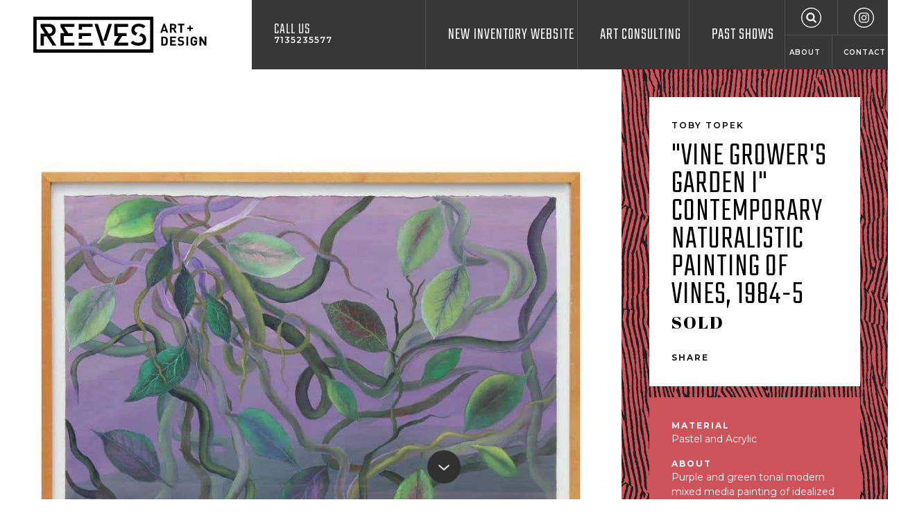

--- FILE ---
content_type: text/html; charset=utf-8
request_url: https://reevesartgalleryhouston.com/product/vine-growers-garden-i-contemporary-naturalistic-painting-of-vines-1984-5
body_size: 9500
content:
<!DOCTYPE html>
<html lang="en-US" class="no-js mobileMenuClosed" data-token="CRAFT_CSRF_TOKEN" data-token-val="xXI1HD19ODHh5MvlZpTXEMzut_XBtymdpT9W86OE">
<head><meta name="viewport" content="width=device-width,initial-scale=1"><link href="https://fonts.googleapis.com/css?family=Abril+Fatface|Montserrat:400,600,700|Teko:300" rel="stylesheet"><link rel="stylesheet" href="/dist/styles/main.min.1677189228.css"><link rel="apple-touch-icon-precomposed" sizes="57x57" href="/assets/ico/apple-touch-icon-57x57.png"/><link rel="apple-touch-icon-precomposed" sizes="114x114" href="/assets/ico/apple-touch-icon-114x114.png"/><link rel="apple-touch-icon-precomposed" sizes="72x72" href="/assets/ico/apple-touch-icon-72x72.png"/><link rel="apple-touch-icon-precomposed" sizes="144x144" href="/assets/ico/apple-touch-icon-144x144.png"/><link rel="apple-touch-icon-precomposed" sizes="120x120" href="/assets/ico/apple-touch-icon-120x120.png"/><link rel="apple-touch-icon-precomposed" sizes="152x152" href="/assets/ico/apple-touch-icon-152x152.png"/><link rel="icon" type="image/png" href="/assets/ico/favicon-32x32.png" sizes="32x32"/><link rel="icon" type="image/png" href="/assets/ico/favicon-16x16.png" sizes="16x16"/><meta name="msapplication-TileColor" content="#FFFFFF"/><meta name="msapplication-TileImage" content="/assets/ico/mstile-144x144.png"/><meta name="application-name" content="Reeves Art Gallery Houston"/><meta name="theme-color" content="#373737"><!-- BEGIN SEOmatic rendered SEO Meta --><title>&quot;Vine Grower's Garden I&quot; Contemporary Naturalistic Painting of Vines</title><!-- Standard SEO --><meta http-equiv="Content-Type" content="text/html; charset=utf-8" /><meta name="referrer" content="no-referrer-when-downgrade" /><meta name="description" content="Largest Houston ART GALLERY located in the Montrose area. This Houston ART GALLERY buys and sells international, contemporary &amp; local emerging artists." /><meta name="generator" content="SEOmatic" /><link rel="canonical" href="https://reevesartgalleryhouston.com/product/vine-growers-garden-i-contemporary-naturalistic-painting-of-vines-1984-5" /><link rel="alternate" href="https://reevesartgalleryhouston.com/product/vine-growers-garden-i-contemporary-naturalistic-painting-of-vines-1984-5" hreflang="x-default" /><meta name="geo.region" content="TX" /><meta name="geo.position" content="29.74774409999999,-95.385571" /><meta name="ICBM" content="29.74774409999999,-95.385571" /><meta name="geo.placename" content="Reeves Antiques" /><!-- Dublin Core basic info --><meta name="dcterms.Identifier" content="https://reevesartgalleryhouston.com/product/vine-growers-garden-i-contemporary-naturalistic-painting-of-vines-1984-5" /><meta name="dcterms.Format" content="text/html" /><meta name="dcterms.Relation" content="Reeves Art + Design Gallery" /><meta name="dcterms.Language" content="en" /><meta name="dcterms.Publisher" content="Reeves Art + Design Gallery" /><meta name="dcterms.Type" content="text/html" /><meta name="dcterms.Coverage" content="https://reevesartgalleryhouston.com/" /><meta name="dcterms.Rights" content="Copyright &copy;2026 Reeves Antiques." /><meta name="dcterms.Title" content="&quot;Vine Grower's Garden I&quot; Contemporary Naturalistic Painting of Vines" /><meta name="dcterms.Subject" content="" /><meta name="dcterms.Contributor" content="Reeves Art + Design Gallery" /><meta name="dcterms.Date" content="2026-01-21" /><meta name="dcterms.Description" content="Largest Houston ART GALLERY located in the Montrose area. This Houston ART GALLERY buys and sells international, contemporary &amp; local emerging artists." /><!-- Facebook OpenGraph --><meta property="og:type" content="website" /><meta property="og:locale" content="en_us" /><meta property="og:url" content="https://reevesartgalleryhouston.com/product/vine-growers-garden-i-contemporary-naturalistic-painting-of-vines-1984-5" /><meta property="og:title" content="&quot;Vine Grower's Garden I&quot; Contemporary Naturalistic Painting of Vines" /><meta property="og:description" content="Largest Houston ART GALLERY located in the Montrose area. This Houston ART GALLERY buys and sells international, contemporary &amp; local emerging artists." /><meta property="og:image" content="https://s3-us-west-1.amazonaws.com/reevesantiques/media/_seoFacebookOpenGraph/IMG_6089_master_200327_094850.jpg?mtime=20200327094850" /><meta property="og:image:type" content="image/jpeg" /><meta property="og:image:width" content="630" /><meta property="og:image:height" content="630" /><meta property="og:site_name" content="Reeves Art + Design Gallery" /><meta property="og:see_also" content="https://www.facebook.com/reevesgallery" /><meta property="og:see_also" content="https://www.instagram.com/reevesgallery" /><meta property="og:see_also" content="https://www.pinterest.com/midtownmodern" /><!-- Humans.txt authorship http://humanstxt.org --><link type="text/plain" rel="author" href="/humans.txt" /><!-- Domain verification --><!-- Identity --><script type="application/ld+json">
{
    "@context": "http://schema.org",
    "@type": "LocalBusiness",
    "name": "Reeves Antiques",
    "alternateName": "Reeves",
    "description": "We provide a great selection of classic Mid Century Modern furniture, 20th Century Design, Fine Art, Antiques, Lighting, and much much more.",
    "url": "https://reevesartgalleryhouston.com",
    "sameAs": ["https://www.facebook.com/reevesgallery","https://www.instagram.com/reevesgallery","https://www.pinterest.com/midtownmodern"],
    "telephone": "713.523.5577",
    "email": "&#105;&#110;&#102;&#111;&#64;&#114;&#101;&#101;&#118;&#101;&#115;&#97;&#110;&#116;&#105;&#113;&#117;&#101;&#115;&#104;&#111;&#117;&#115;&#116;&#111;&#110;&#46;&#99;&#111;&#109;",
    "address": {
        "@type": "PostalAddress",
        "streetAddress": "2415 Taft Street",
        "addressLocality": "Houston",
        "addressRegion": "TX",
        "postalCode": "77006",
        "addressCountry": "US" 
    },
    "location": {
        "@type": "Place",
        "name": "Reeves Antiques",
        "alternateName": "Reeves",
        "description": "We provide a great selection of classic Mid Century Modern furniture, 20th Century Design, Fine Art, Antiques, Lighting, and much much more.",
        "hasMap": "http://maps.google.com/maps?q=Reeves+Antiques%2C+2415+Taft+Street%2C+Houston%2C+TX+77006%2C+US",
        "telephone": "713.523.5577",
        "url": "https://reevesartgalleryhouston.com",
        "sameAs": ["https://www.facebook.com/reevesgallery","https://www.instagram.com/reevesgallery","https://www.pinterest.com/midtownmodern"],
        "geo": {
            "@type": "GeoCoordinates",
            "latitude": "29.74774409999999",
            "longitude": "-95.385571" 
        },
        "address": {
            "@type": "PostalAddress",
            "streetAddress": "2415 Taft Street",
            "addressLocality": "Houston",
            "addressRegion": "TX",
            "postalCode": "77006",
            "addressCountry": "US" 
        } 
    },
    "priceRange": "$$$" 
}
</script><!-- Google Tag Manager --><!-- Google Analytics --><!-- END SEOmatic rendered SEO Meta --><!-- Google tag (gtag.js) --><script async src="https://www.googletagmanager.com/gtag/js?id=UA-28912020-1"></script><script>
  window.dataLayer = window.dataLayer || [];
  function gtag(){dataLayer.push(arguments);}
  gtag('js', new Date());

  gtag('config', 'UA-28912020-1');
</script><meta name="google-site-verification" content="dirZb54__DLkCFfyXUp4rA5zu5eznx3G_u1wPHjXknk" /><meta name="google-site-verification" content="iTQBwaFNOqnUmmS-EC1erCmxdX4vMsrREkU4ocMQjCM" /></head><body><div class="holder"><header class="header"><div class="fg-wrapper fg-container fg-container--fluid"><div class="fg-row fg-row--xs-fullHeight"><div class="fg-col--xs fg-col--xs-fixed header--light bg--light"><a href="/" class="header-logo"><img src="/dist/svg/reeves-logo-horizontal.svg" width="251" height="53" alt="Reeves Art + Design"></a></div><div class="fg-col--xs fg-col--xs-fluid header--dark bg--dark fg-col--xs-fullHeight"><div class="fg-row fg-row--xs-fullHeight"><div class="fg-col--xs fg-d--xs-hidden fg-d--desktop-block header-phone"><a href="tel:7135235577">Call Us <span>7135235577</span></a></div><div class="fg-col--xs-12 fg-col--md-9 fg-col--xs-end text--right fg-col--xs-fullHeight"><div class="header-mobileMenu fg-d--lg-hidden"><button class="mobileMenu-toggle header-mobileMenuToggle" data-mobile-menu-toggle><span><span>Menu</span></span></button></div><nav class="mainNav fg-d--xs-hidden fg-d--lg-block"><ul><li><a href="https://reevesartgalleryhouston.com/new-inventory-website">New Inventory Website</a></li><li><a href="https://reevesartgalleryhouston.com/art-consulting">Art Consulting</a></li><li><a href="https://reevesartgalleryhouston.com/events">Past Shows</a></li><li class="mainNav-last"><ul class="mainNav-topLinks"><li><a href="/search" class="mainNav-search"><svg class="icon icon-search"><use xlink:href="https://reevesartgalleryhouston.com/dist/svg/icons.svg#search"></use></svg></a></li><li><a href="https://www.instagram.com/reevesgallery/" target="_blank" rel="noopener nofollow"><svg class="icon icon-instagram"><use xlink:href="https://reevesartgalleryhouston.com/dist/svg/icons.svg#instagram"></use></svg></a></li></ul><ul class="mainNav-bottomLinks"><li><a href="https://reevesartgalleryhouston.com/faqs">About</a></li><li><a href="https://reevesartgalleryhouston.com/contact">Contact</a></li></ul></li></ul></nav></div></div></div></div></div></header><main class="main"><article class="product fg-wrapper fg-container"><div class="detail"><div class="detail-main"><div class="product-info bg--zebraVertical bg--dark autoMargins fg-col--desktop-fullHeight" style="background-color: #cb5359"><div class="product-meta bg--white background--light"><header><div class="text--lead">Toby Topek</div><h1 class="text--heading">&quot;Vine Grower&#039;s Garden I&quot; Contemporary Naturalistic Painting of Vines, 1984-5</h1></header><div class="product-price text--fancy">SOLD</div><div class="product-actions text--link"><div class="product-action "><button class="text--headingAlt" data-drawer-toggle="share" data-drawer-doc-class="overflowHidden">Share</button></div></div></div><div class="product-details bg--dark" style="background-color: #cb5359"><div class="product-detail"><h2 class="product-detailHeading">Material</h2><div class="product-detailText">Pastel and Acrylic</div></div><div class="product-detail"><h3 class="product-detailHeading">About</h3><div class="product-detailText">Purple and green tonal modern mixed media painting of idealized vines. The work was signed, titled, and dated by the artist Toby Topek known for her art in Houston, Texas. The work is framed in a light wooden floating frame with a white backing.</div></div><div class="product-detail"><h3 class="product-detailHeading">Artist Biography </h3><div class="product-detailText"> Born in Brooklyn, New York, Topek grew up in Houston. She has studied archaeology, art, architecture, the environment, culture and history in Mexico, the Mediterranean, North Africa, Near East, Adriatic, Brazil and Canada. She lived and worked in Greece and Turkey part–time, 1984– 1988. Her work has been exhibited at the Whitney Bank Museum Branch–Houston, Contemporary Arts Museum Houston, Fort Worth Modern Art Museum, Art Museum of South Texas, Corpus Christi, Galveston Art Center, the International Sculpture Conference Houston, College of the Mainland, Lawndale Art Center, Diverseworks, Women and Their Work-Austin, Transco Gallery and Project Row Houses. In 2000, she completed eleven 10 foot marble mosaic medallion paving inlays for a Public Art Commission from the City of Houston on a six block area of Texas Avenue in downtown Houston. Public art commissions: Metro Solutions, Arts in Transit, Scott Street Station, University Corridor. She is currently Vice President of the Artist Rescue Mission, and in the past was involved in the Houston Women’s Caucus for Art, the Cultural Arts Council of Houston/ Harris County, and the Holocaust Education Center. In 1990, she was an Iris Siff Women of Achievement Honoree for the Oral History Library of Houston.</div></div><div class="product-detail"><h3 class="product-detailHeading">Dimensions </h3><div class="product-detailText">H 25.5 in. x W 33 in. x D 1.5 in.</div></div><div class="product-detail"><h3 class="product-detailHeading">Dimensions without Frame</h3><div class="product-detailText">H 22 in x W 30 in.</div></div></div></div></div><div class="detail-content product-content"><div class="fullWidthImage"><img src="[data-uri]"
															data-sizes="auto"
						data-srcset="https://reevesantiques.imgix.net/media/IMG_6089_master_200327_094850.jpg?auto=compress%2Cformat&amp;fit=max&amp;ixlib=php-1.1.0&amp;q=90&amp;w=320&amp;s=c74f5d5799bb63cd9188c31e5c9ae566 320w, https://reevesantiques.imgix.net/media/IMG_6089_master_200327_094850.jpg?auto=compress%2Cformat&amp;fit=max&amp;ixlib=php-1.1.0&amp;q=90&amp;w=540&amp;s=50584fd403e5f065825c96e175662779 540w, https://reevesantiques.imgix.net/media/IMG_6089_master_200327_094850.jpg?auto=compress%2Cformat&amp;fit=max&amp;ixlib=php-1.1.0&amp;q=90&amp;w=768&amp;s=c917f40545adf38cb622f17f7e8d5e22 768w, https://reevesantiques.imgix.net/media/IMG_6089_master_200327_094850.jpg?auto=compress%2Cformat&amp;fit=max&amp;ixlib=php-1.1.0&amp;q=90&amp;w=1024&amp;s=0d0f559b3829bb0f6ce83b9971029a01 960w"
																			style="width: 100%; max-width: 960px; height: auto; max-height: 960px"
																			class="lazyload lazyblur" alt="Toby Topek &quot;Vine Grower&#039;s Garden I&quot; Contemporary Naturalistic Painting of Vines 1984-5" /></div><div class="splitImages"><div class="splitImage"><div class="imageBackgroundLoader lazyload" data-bgset="https://reevesantiques.imgix.net/media/IMG_6094_master_200327_094855.jpg?auto=compress%2Cformat&amp;crop=focalpoint&amp;fit=min&amp;fp-x=0.5&amp;fp-y=0.5&amp;h=320&amp;ixlib=php-1.1.0&amp;q=90&amp;w=320&amp;s=32de8d8de4cdb9b8a72cc61bf9c9ef6a 320w, https://reevesantiques.imgix.net/media/IMG_6094_master_200327_094855.jpg?auto=compress%2Cformat&amp;crop=focalpoint&amp;fit=min&amp;fp-x=0.5&amp;fp-y=0.5&amp;h=540&amp;ixlib=php-1.1.0&amp;q=90&amp;w=540&amp;s=00767ac8071be09ee771416ae79cb43e 540w, https://reevesantiques.imgix.net/media/IMG_6094_master_200327_094855.jpg?auto=compress%2Cformat&amp;crop=focalpoint&amp;fit=min&amp;fp-x=0.5&amp;fp-y=0.5&amp;h=768&amp;ixlib=php-1.1.0&amp;q=90&amp;w=768&amp;s=9a7e951fa89c51f28bf80dfd24ba3f13 640w" style="background-position: 50% 50%;" role="img" aria-label="&quot;Vine Grower&#039;s Garden I&quot; Contemporary Naturalistic Painting of Vines, 1984-5"><div class="imageBackgroundLoader_previewImage" style="background-image: url('[data-uri]'); background-position: 50% 50%;">&nbsp;</div><!-- .imageBackgroundLoader_previewImage --></div><!-- .imageBackgroundLoader --></div><div class="splitImage"><div class="imageBackgroundLoader lazyload" data-bgset="https://reevesantiques.imgix.net/media/IMG_6092_master_200327_094853.jpg?auto=compress%2Cformat&amp;crop=focalpoint&amp;fit=min&amp;fp-x=0.5&amp;fp-y=0.5&amp;h=320&amp;ixlib=php-1.1.0&amp;q=90&amp;w=320&amp;s=fbc428f63e5be760517e2309b85466fa 320w, https://reevesantiques.imgix.net/media/IMG_6092_master_200327_094853.jpg?auto=compress%2Cformat&amp;crop=focalpoint&amp;fit=min&amp;fp-x=0.5&amp;fp-y=0.5&amp;h=540&amp;ixlib=php-1.1.0&amp;q=90&amp;w=540&amp;s=fbe6389d6c5aaa98e53556cda6c106e2 540w, https://reevesantiques.imgix.net/media/IMG_6092_master_200327_094853.jpg?auto=compress%2Cformat&amp;crop=focalpoint&amp;fit=min&amp;fp-x=0.5&amp;fp-y=0.5&amp;h=768&amp;ixlib=php-1.1.0&amp;q=90&amp;w=768&amp;s=52d992877bc5b3a72ae60ddfcc8da4b3 683w" style="background-position: 50% 50%;" role="img" aria-label="&quot;Vine Grower&#039;s Garden I&quot; Contemporary Naturalistic Painting of Vines, 1984-5"><div class="imageBackgroundLoader_previewImage" style="background-image: url('[data-uri]'); background-position: 50% 50%;">&nbsp;</div><!-- .imageBackgroundLoader_previewImage --></div><!-- .imageBackgroundLoader --></div></div><div class="splitImages"><div class="splitImage"><div class="imageBackgroundLoader lazyload" data-bgset="https://reevesantiques.imgix.net/media/IMG_6090_master_200327_094852.jpg?auto=compress%2Cformat&amp;crop=focalpoint&amp;fit=min&amp;fp-x=0.5&amp;fp-y=0.5&amp;h=320&amp;ixlib=php-1.1.0&amp;q=90&amp;w=320&amp;s=882528e6af285260b76c1f7c6355c0c7 320w, https://reevesantiques.imgix.net/media/IMG_6090_master_200327_094852.jpg?auto=compress%2Cformat&amp;crop=focalpoint&amp;fit=min&amp;fp-x=0.5&amp;fp-y=0.5&amp;h=540&amp;ixlib=php-1.1.0&amp;q=90&amp;w=540&amp;s=071cf0b6c12d14088775b197c00fde06 540w, https://reevesantiques.imgix.net/media/IMG_6090_master_200327_094852.jpg?auto=compress%2Cformat&amp;crop=focalpoint&amp;fit=min&amp;fp-x=0.5&amp;fp-y=0.5&amp;h=768&amp;ixlib=php-1.1.0&amp;q=90&amp;w=768&amp;s=f77809675995d83feba912e8c824bb60 640w" style="background-position: 50% 50%;" role="img" aria-label="&quot;Vine Grower&#039;s Garden I&quot; Contemporary Naturalistic Painting of Vines, 1984-5"><div class="imageBackgroundLoader_previewImage" style="background-image: url('[data-uri]'); background-position: 50% 50%;">&nbsp;</div><!-- .imageBackgroundLoader_previewImage --></div><!-- .imageBackgroundLoader --></div><div class="splitImage"><div class="imageBackgroundLoader lazyload" data-bgset="https://reevesantiques.imgix.net/media/IMG_6096_master_200327_094858.jpg?auto=compress%2Cformat&amp;crop=focalpoint&amp;fit=min&amp;fp-x=0.5&amp;fp-y=0.5&amp;h=320&amp;ixlib=php-1.1.0&amp;q=90&amp;w=320&amp;s=82468a6d0b1ec4a60d37249045be87ed 320w, https://reevesantiques.imgix.net/media/IMG_6096_master_200327_094858.jpg?auto=compress%2Cformat&amp;crop=focalpoint&amp;fit=min&amp;fp-x=0.5&amp;fp-y=0.5&amp;h=540&amp;ixlib=php-1.1.0&amp;q=90&amp;w=540&amp;s=72d619f62e2e4a3e54042d5803e08ee9 540w, https://reevesantiques.imgix.net/media/IMG_6096_master_200327_094858.jpg?auto=compress%2Cformat&amp;crop=focalpoint&amp;fit=min&amp;fp-x=0.5&amp;fp-y=0.5&amp;h=768&amp;ixlib=php-1.1.0&amp;q=90&amp;w=768&amp;s=8d915ecf3173cb2555035e81e1daf30f 640w" style="background-position: 50% 50%;" role="img" aria-label="&quot;Vine Grower&#039;s Garden I&quot; Contemporary Naturalistic Painting of Vines, 1984-5"><div class="imageBackgroundLoader_previewImage" style="background-image: url('[data-uri]'); background-position: 50% 50%;">&nbsp;</div><!-- .imageBackgroundLoader_previewImage --></div><!-- .imageBackgroundLoader --></div></div><div class="fullWidthImage"><img src="[data-uri]"
															data-sizes="auto"
						data-srcset="https://reevesantiques.imgix.net/media/IMG_6095_master_200327_094856.jpg?auto=compress%2Cformat&amp;fit=max&amp;ixlib=php-1.1.0&amp;q=90&amp;w=320&amp;s=9bfee07987d827b6e061ca7d1d3188a0 320w, https://reevesantiques.imgix.net/media/IMG_6095_master_200327_094856.jpg?auto=compress%2Cformat&amp;fit=max&amp;ixlib=php-1.1.0&amp;q=90&amp;w=540&amp;s=4ed4ea14b22fcb008ce0f196568f61d0 540w, https://reevesantiques.imgix.net/media/IMG_6095_master_200327_094856.jpg?auto=compress%2Cformat&amp;fit=max&amp;ixlib=php-1.1.0&amp;q=90&amp;w=768&amp;s=66e10648441a70b58c722e11adf23e1d 768w, https://reevesantiques.imgix.net/media/IMG_6095_master_200327_094856.jpg?auto=compress%2Cformat&amp;fit=max&amp;ixlib=php-1.1.0&amp;q=90&amp;w=1024&amp;s=6b971565552e1418968143932957a39c 960w"
																			style="width: 100%; max-width: 960px; height: auto; max-height: 960px"
																			class="lazyload lazyblur" alt="&quot;Vine Grower&#039;s Garden I&quot; Contemporary Naturalistic Painting of Vines, 1984-5" /></div><section class="productListings-listings productListings--related fg-wrapper fg-container fg-container--fluid bg--white bg--light fg-p--xs-1 fg-p--sm-2 fg-p--mid-3 fg-p--desktop-4"><header><h1 class="text--heading">Other Items by This Artist</h1></header><div class="fg-row"><article class="productListing fg-col--xs-12 fg-col--desktop-6 fg-col--lg-4 fg-col--xl-3 "><div class="productListing-inner"><a class="productListing-image" href="https://reevesartgalleryhouston.com/product/contemporary-layered-paper-and-ink-abstract-collage-2002"><div class="productListing-imageInner"><div class="imageBackgroundLoader lazyload" data-bgset="https://reevesantiques.imgix.net/media/IMG_6551_master.jpg?auto=compress%2Cformat&amp;fit=max&amp;ixlib=php-1.1.0&amp;q=90&amp;w=320&amp;s=b2503b2caa3aae5f6c181d6b69d19620 320w, https://reevesantiques.imgix.net/media/IMG_6551_master.jpg?auto=compress%2Cformat&amp;fit=max&amp;ixlib=php-1.1.0&amp;q=90&amp;w=540&amp;s=bd7a1f2069c6bead0b345f583db02002 540w, https://reevesantiques.imgix.net/media/IMG_6551_master.jpg?auto=compress%2Cformat&amp;fit=max&amp;ixlib=php-1.1.0&amp;q=90&amp;w=768&amp;s=cf50d505a9be139726f404ac34ccd0b8 768w, https://reevesantiques.imgix.net/media/IMG_6551_master.jpg?auto=compress%2Cformat&amp;fit=max&amp;ixlib=php-1.1.0&amp;q=90&amp;w=1024&amp;s=f658a4e74fe107c834ef1d247ae23ef5 960w" style="background-position: 50% 50%;" role="img" aria-label="Contemporary Layered Paper and Ink Abstract Collage 2002"><div class="imageBackgroundLoader_previewImage" style="background-image: url('[data-uri]'); background-position: 50% 50%;">&nbsp;</div><!-- .imageBackgroundLoader_previewImage --></div><!-- .imageBackgroundLoader --></div></a><div class="productListing-info"><header><h1 class="text--primarySemi"><a href="https://reevesartgalleryhouston.com/product/contemporary-layered-paper-and-ink-abstract-collage-2002">Contemporary Layered Paper and Ink Abstract Collage 2002</a></h1></header><div class="productListing-price"><span>SOLD</span></div></div></div></article><article class="productListing fg-col--xs-12 fg-col--desktop-6 fg-col--lg-4 fg-col--xl-3 "><div class="productListing-inner"><a class="productListing-image" href="https://reevesartgalleryhouston.com/product/canoe-and-tornado-abstract-contemporary-mixed-media-1996"><div class="productListing-imageInner"><div class="imageBackgroundLoader lazyload" data-bgset="https://reevesantiques.imgix.net/media/IMG_6605_master.jpg?auto=compress%2Cformat&amp;fit=max&amp;ixlib=php-1.1.0&amp;q=90&amp;w=320&amp;s=a0f1eed585450ad3254d32ab9f3b1423 320w, https://reevesantiques.imgix.net/media/IMG_6605_master.jpg?auto=compress%2Cformat&amp;fit=max&amp;ixlib=php-1.1.0&amp;q=90&amp;w=540&amp;s=1e1c7238dd03d60c1b327e0eae0bfe8c 540w, https://reevesantiques.imgix.net/media/IMG_6605_master.jpg?auto=compress%2Cformat&amp;fit=max&amp;ixlib=php-1.1.0&amp;q=90&amp;w=768&amp;s=a1c304f1217fe86ec9c4d1ecbc3cc3a2 768w, https://reevesantiques.imgix.net/media/IMG_6605_master.jpg?auto=compress%2Cformat&amp;fit=max&amp;ixlib=php-1.1.0&amp;q=90&amp;w=1024&amp;s=1d487ee5b50af9ec6039f35bb8d56b8f 960w" style="background-position: 50% 50%;" role="img" aria-label="&quot;Canoe and Tornado&quot; Abstract Contemporary Mixed Media 1996"><div class="imageBackgroundLoader_previewImage" style="background-image: url('[data-uri]'); background-position: 50% 50%;">&nbsp;</div><!-- .imageBackgroundLoader_previewImage --></div><!-- .imageBackgroundLoader --></div></a><div class="productListing-info"><header><h1 class="text--primarySemi"><a href="https://reevesartgalleryhouston.com/product/canoe-and-tornado-abstract-contemporary-mixed-media-1996">&quot;Canoe and Tornado&quot; Abstract Contemporary Mixed Media 1996</a></h1></header><div class="productListing-price"><span class="">
							$250
						</span></div></div></div></article><article class="productListing fg-col--xs-12 fg-col--desktop-6 fg-col--lg-4 fg-col--xl-3 "><div class="productListing-inner"><a class="productListing-image" href="https://reevesartgalleryhouston.com/product/untitled-minimal-geometric-early-contemporary-digital-art-1990s"><div class="productListing-imageInner"><div class="imageBackgroundLoader lazyload" data-bgset="https://reevesantiques.imgix.net/media/IMG_6624_master.jpg?auto=compress%2Cformat&amp;fit=max&amp;ixlib=php-1.1.0&amp;q=90&amp;w=320&amp;s=2ded68be61dd4bcf2a6aa630b6d7c8ff 320w, https://reevesantiques.imgix.net/media/IMG_6624_master.jpg?auto=compress%2Cformat&amp;fit=max&amp;ixlib=php-1.1.0&amp;q=90&amp;w=540&amp;s=04ccf0036843907f3d461a24ca213a8d 540w, https://reevesantiques.imgix.net/media/IMG_6624_master.jpg?auto=compress%2Cformat&amp;fit=max&amp;ixlib=php-1.1.0&amp;q=90&amp;w=768&amp;s=74411236ee24a7246cfd0e77bdaa70d3 768w, https://reevesantiques.imgix.net/media/IMG_6624_master.jpg?auto=compress%2Cformat&amp;fit=max&amp;ixlib=php-1.1.0&amp;q=90&amp;w=1024&amp;s=480496a8c947a2024a6d81daa2750511 960w" style="background-position: 50% 50%;" role="img" aria-label="Toby Topek Untitled Minimal Geometric Early Contemporary Digital Art 1990&#039;s"><div class="imageBackgroundLoader_previewImage" style="background-image: url('[data-uri]'); background-position: 50% 50%;">&nbsp;</div><!-- .imageBackgroundLoader_previewImage --></div><!-- .imageBackgroundLoader --></div></a><div class="productListing-info"><header><h1 class="text--primarySemi"><a href="https://reevesartgalleryhouston.com/product/untitled-minimal-geometric-early-contemporary-digital-art-1990s">Untitled Minimal Geometric Early Contemporary Digital Art 1990&#039;s</a></h1></header><div class="productListing-price"><span>SOLD</span></div></div></div></article><article class="productListing fg-col--xs-12 fg-col--desktop-6 fg-col--lg-4 fg-col--xl-3 "><div class="productListing-inner"><a class="productListing-image" href="https://reevesartgalleryhouston.com/product/canoe-and-tornado-minimal-contemporary-mixed-media-1996"><div class="productListing-imageInner"><div class="imageBackgroundLoader lazyload" data-bgset="https://reevesantiques.imgix.net/media/IMG_6648_master.jpg?auto=compress%2Cformat&amp;fit=max&amp;ixlib=php-1.1.0&amp;q=90&amp;w=320&amp;s=1ce0808070dbdfe6fa7673527b9cfbd7 320w, https://reevesantiques.imgix.net/media/IMG_6648_master.jpg?auto=compress%2Cformat&amp;fit=max&amp;ixlib=php-1.1.0&amp;q=90&amp;w=540&amp;s=10ddff123d57959a64a39093a98e90b7 540w, https://reevesantiques.imgix.net/media/IMG_6648_master.jpg?auto=compress%2Cformat&amp;fit=max&amp;ixlib=php-1.1.0&amp;q=90&amp;w=768&amp;s=54457a799633721e443d84281afce780 768w, https://reevesantiques.imgix.net/media/IMG_6648_master.jpg?auto=compress%2Cformat&amp;fit=max&amp;ixlib=php-1.1.0&amp;q=90&amp;w=1024&amp;s=2fb237c75fb541ee9baade27455a07dd 960w" style="background-position: 50% 50%;" role="img" aria-label="&quot;Canoe and Tornado&quot; Minimal Contemporary Mixed Media 1996"><div class="imageBackgroundLoader_previewImage" style="background-image: url('[data-uri]'); background-position: 50% 50%;">&nbsp;</div><!-- .imageBackgroundLoader_previewImage --></div><!-- .imageBackgroundLoader --></div></a><div class="productListing-info"><header><h1 class="text--primarySemi"><a href="https://reevesartgalleryhouston.com/product/canoe-and-tornado-minimal-contemporary-mixed-media-1996">&quot;Canoe and Tornado&quot; Minimal Contemporary Mixed Media 1996</a></h1></header><div class="productListing-price"><span>SOLD</span></div></div></div></article><article class="productListing fg-col--xs-12 fg-col--desktop-6 fg-col--lg-4 fg-col--xl-3 "><div class="productListing-inner"><a class="productListing-image" href="https://reevesartgalleryhouston.com/product/toby-topek-canoe-and-tornado-contemporary-mixed-media-1996"><div class="productListing-imageInner"><div class="imageBackgroundLoader lazyload" data-bgset="https://reevesantiques.imgix.net/media/IMG_6651_master.jpg?auto=compress%2Cformat&amp;fit=max&amp;ixlib=php-1.1.0&amp;q=90&amp;w=320&amp;s=0e1dac266e3f1ec1903de51bf7dbfb92 320w, https://reevesantiques.imgix.net/media/IMG_6651_master.jpg?auto=compress%2Cformat&amp;fit=max&amp;ixlib=php-1.1.0&amp;q=90&amp;w=540&amp;s=c73c7ac56fb34127d77cec8360bbd40e 540w, https://reevesantiques.imgix.net/media/IMG_6651_master.jpg?auto=compress%2Cformat&amp;fit=max&amp;ixlib=php-1.1.0&amp;q=90&amp;w=768&amp;s=66c12508a355132c1a3c8d750fa119b0 768w, https://reevesantiques.imgix.net/media/IMG_6651_master.jpg?auto=compress%2Cformat&amp;fit=max&amp;ixlib=php-1.1.0&amp;q=90&amp;w=1024&amp;s=2a349a3110387c6b48a27c6f99e0fad5 960w" style="background-position: 50% 50%;" role="img" aria-label="Toby Topek - &quot;Canoe and Tornado&quot; Contemporary Mixed Media, 1996"><div class="imageBackgroundLoader_previewImage" style="background-image: url('[data-uri]'); background-position: 50% 50%;">&nbsp;</div><!-- .imageBackgroundLoader_previewImage --></div><!-- .imageBackgroundLoader --></div></a><div class="productListing-info"><header><h1 class="text--primarySemi"><a href="https://reevesartgalleryhouston.com/product/toby-topek-canoe-and-tornado-contemporary-mixed-media-1996">Toby Topek - &quot;Canoe and Tornado&quot; Contemporary Mixed Media, 1996</a></h1></header><div class="productListing-price"><span>SOLD</span></div></div></div></article><article class="productListing fg-col--xs-12 fg-col--desktop-6 fg-col--lg-4 fg-col--xl-3 "><div class="productListing-inner"><a class="productListing-image" href="https://reevesartgalleryhouston.com/product/vibrant-modern-floral-still-life-of-orange-marigolds-1953"><div class="productListing-imageInner"><div class="imageBackgroundLoader lazyload" data-bgset="https://reevesantiques.imgix.net/media/IMG_6323_master.jpg?auto=compress%2Cformat&amp;fit=max&amp;ixlib=php-1.1.0&amp;q=90&amp;w=320&amp;s=b68b91eda3581c3129f933ed238aac7f 320w, https://reevesantiques.imgix.net/media/IMG_6323_master.jpg?auto=compress%2Cformat&amp;fit=max&amp;ixlib=php-1.1.0&amp;q=90&amp;w=540&amp;s=cf9bebd698532bed3220bbd220010ed0 540w, https://reevesantiques.imgix.net/media/IMG_6323_master.jpg?auto=compress%2Cformat&amp;fit=max&amp;ixlib=php-1.1.0&amp;q=90&amp;w=768&amp;s=859b845498661efd9359ff8884e5edf9 768w, https://reevesantiques.imgix.net/media/IMG_6323_master.jpg?auto=compress%2Cformat&amp;fit=max&amp;ixlib=php-1.1.0&amp;q=90&amp;w=1024&amp;s=196ca3aa9d6d620a62a35e6f028d7dc9 960w" style="background-position: 50% 50%;" role="img" aria-label="Vibrant Modern Floral Still Life of Orange Marigolds, 1953"><div class="imageBackgroundLoader_previewImage" style="background-image: url('[data-uri]'); background-position: 50% 50%;">&nbsp;</div><!-- .imageBackgroundLoader_previewImage --></div><!-- .imageBackgroundLoader --></div></a><div class="productListing-info"><header><h1 class="text--primarySemi"><a href="https://reevesartgalleryhouston.com/product/vibrant-modern-floral-still-life-of-orange-marigolds-1953">Vibrant Modern Floral Still Life of Orange Marigolds, 1953</a></h1></header><div class="productListing-price"><span>SOLD</span></div></div></div></article><article class="productListing fg-col--xs-12 fg-col--desktop-6 fg-col--lg-4 fg-col--xl-3 "><div class="productListing-inner"><a class="productListing-image" href="https://reevesartgalleryhouston.com/product/toby-topek-unveiled-contemporary-mixed-media-piece-2012"><div class="productListing-imageInner"><div class="imageBackgroundLoader lazyload" data-bgset="https://reevesantiques.imgix.net/media/IMG_5349_master.jpeg?auto=compress%2Cformat&amp;fit=max&amp;ixlib=php-1.1.0&amp;q=90&amp;w=320&amp;s=83af22c39b077fbc8e017351529c43db 320w, https://reevesantiques.imgix.net/media/IMG_5349_master.jpeg?auto=compress%2Cformat&amp;fit=max&amp;ixlib=php-1.1.0&amp;q=90&amp;w=540&amp;s=9acc6f839d2012b5c3f45ba02f727571 540w, https://reevesantiques.imgix.net/media/IMG_5349_master.jpeg?auto=compress%2Cformat&amp;fit=max&amp;ixlib=php-1.1.0&amp;q=90&amp;w=768&amp;s=e7124fe54599d121afe3a292343e14ad 768w" style="background-position: 50% 50%;" role="img" aria-label="Toby Topek- &quot;Unveiled&quot; Contemporary Mixed Media Piece 2012"><div class="imageBackgroundLoader_previewImage" style="background-image: url('[data-uri]'); background-position: 50% 50%;">&nbsp;</div><!-- .imageBackgroundLoader_previewImage --></div><!-- .imageBackgroundLoader --></div></a><div class="productListing-info"><header><h1 class="text--primarySemi"><a href="https://reevesartgalleryhouston.com/product/toby-topek-unveiled-contemporary-mixed-media-piece-2012">Toby Topek- &quot;Unveiled&quot; Contemporary Mixed Media Piece 2012</a></h1></header><div class="productListing-price"><span>SOLD</span></div></div></div></article><article class="productListing fg-col--xs-12 fg-col--desktop-6 fg-col--lg-4 fg-col--xl-3 "><div class="productListing-inner"><a class="productListing-image" href="https://reevesartgalleryhouston.com/product/toby-topek-ink-drawing-of-a-farm-house-by-houston-artist-1950"><div class="productListing-imageInner"><div class="imageBackgroundLoader lazyload" data-bgset="https://reevesantiques.imgix.net/media/IMG_8451_master.jpeg?auto=compress%2Cformat&amp;fit=max&amp;ixlib=php-1.1.0&amp;q=90&amp;w=320&amp;s=68bcdf677debef66c134b147f8eaa155 320w, https://reevesantiques.imgix.net/media/IMG_8451_master.jpeg?auto=compress%2Cformat&amp;fit=max&amp;ixlib=php-1.1.0&amp;q=90&amp;w=540&amp;s=e813add3778267c5050e4c60c37e4c81 540w, https://reevesantiques.imgix.net/media/IMG_8451_master.jpeg?auto=compress%2Cformat&amp;fit=max&amp;ixlib=php-1.1.0&amp;q=90&amp;w=768&amp;s=7d4b8e7d0d177cd0d3ebb21ccb6a26fa 768w" style="background-position: 50% 50%;" role="img" aria-label="Toby Topek- Ink Drawing of a Farm House by Houston Artist 1950"><div class="imageBackgroundLoader_previewImage" style="background-image: url('[data-uri]'); background-position: 50% 50%;">&nbsp;</div><!-- .imageBackgroundLoader_previewImage --></div><!-- .imageBackgroundLoader --></div></a><div class="productListing-info"><header><h1 class="text--primarySemi"><a href="https://reevesartgalleryhouston.com/product/toby-topek-ink-drawing-of-a-farm-house-by-houston-artist-1950">Toby Topek- Ink Drawing of a Farm House by Houston Artist 1950</a></h1></header><div class="productListing-price"><span class="">
							$200
						</span></div></div></div></article><article class="productListing fg-col--xs-12 fg-col--desktop-6 fg-col--lg-4 fg-col--xl-3 "><div class="productListing-inner"><a class="productListing-image" href="https://reevesartgalleryhouston.com/product/toby-topek-standing-female-nude-study-in-pastel-1970s"><div class="productListing-imageInner"><div class="imageBackgroundLoader lazyload" data-bgset="https://reevesantiques.imgix.net/media/IMG_8263_master-1.jpg?auto=compress%2Cformat&amp;fit=max&amp;ixlib=php-1.1.0&amp;q=90&amp;w=320&amp;s=1199c1b439b1e6a8842195e64d8d87a2 320w, https://reevesantiques.imgix.net/media/IMG_8263_master-1.jpg?auto=compress%2Cformat&amp;fit=max&amp;ixlib=php-1.1.0&amp;q=90&amp;w=540&amp;s=1ffed9f4c3c683ed60e12862ce8b8959 540w, https://reevesantiques.imgix.net/media/IMG_8263_master-1.jpg?auto=compress%2Cformat&amp;fit=max&amp;ixlib=php-1.1.0&amp;q=90&amp;w=768&amp;s=9fecd5f92d29be9cf6b69bf468084d5f 558w" style="background-position: 50% 50%;" role="img" aria-label="Toby Topek - Standing Female Nude Study in Pastel, 1970&#039;s"><div class="imageBackgroundLoader_previewImage" style="background-image: url('[data-uri]'); background-position: 50% 50%;">&nbsp;</div><!-- .imageBackgroundLoader_previewImage --></div><!-- .imageBackgroundLoader --></div></a><div class="productListing-info"><header><h1 class="text--primarySemi"><a href="https://reevesartgalleryhouston.com/product/toby-topek-standing-female-nude-study-in-pastel-1970s">Toby Topek - Standing Female Nude Study in Pastel, 1970&#039;s</a></h1></header><div class="productListing-price"><span>SOLD</span></div></div></div></article></div></section></div></div></article></main><footer class="footer fg-p--xs-2 fg-p--desktop-4 bg--mosaic bg--codGray bg--dark"><div class="fg-wrapper fg-container fg-container--fluid"><div class="fg-row fg-row--xs-start"><div class="footer-logo fg-col--xs-12 fg-col--desktop-12 fg-col--md-3 fg-col--xs-center fg-col--md-start"><a href="/"><img src="/dist/svg/reeves-logo-horizontal-white.svg" width="251" height="53" alt="Reeves Art + Design"></a></div><div class="footer-content fg-col--xs-12 fg-col--md-9 fg-d--xs-hidden fg-d--desktop-block fg-m--desktop-t2 fg-m--md-t0"><div class="fg-row"><div class="fg-col--xs-4"><ul class="footer-navMenu"><li><a href="https://reevesartgalleryhouston.com/new-inventory-website">New Inventory Website</a></li><li><a href="https://reevesartgalleryhouston.com/art-consulting">Art Consulting</a></li><li><a href="https://reevesartgalleryhouston.com/events">Past Shows</a></li><li><a href="https://reevesartgalleryhouston.com/faqs">About</a></li><li><a href="https://reevesartgalleryhouston.com/contact">Contact</a></li></ul></div><div class="fg-col--xs-3 footer-address"><h2>Address</h2><div>2415 Taft Street<br />
Houston, TX 77006</div></div><div class="fg-col--xs-5"><h2>Hours</h2><div class="fg-row footer-hours"><div class="fg-col--xs fg-col--xs-auto"><h3 class="text--headingAlt">Monday - Saturday</h3><div>10am - 5pm</div></div><div class="fg-col--xs fg-col--xs-auto"><h3 class="text--headingAlt">Sunday</h3><div>Closed</div></div></div></div></div><div class="fg-row"><div class="fg-col--xs-4"><ul class="footer-navSocial"><li><a href="https://www.facebook.com/reevesartdesignhouston/" target="_blank" rel="noopener nofollow"><svg class="icon icon-facebook"><use xlink:href="https://reevesartgalleryhouston.com/dist/svg/icons.svg#facebook"></use></svg></a></li><li><a href="https://www.instagram.com/reevesgallery/" target="_blank" rel="noopener nofollow"><svg class="icon icon-instagram"><use xlink:href="https://reevesartgalleryhouston.com/dist/svg/icons.svg#instagram"></use></svg></a></li></ul><ul class="footer-navAncillary"><li><a href="https://www.1stdibs.com/dealers/reeves-antiques/" target="_blank" rel="noopener nofollow">1stdibs  <span class="icon-arrow-right"></span></a></li><li><a href="https://www.artsy.net/partner/reeves-art-plus-design" target="_blank" rel="noopener nofollow">Artsy <span class="icon-arrow-right"></span></a></li><li><a href="https://www.chairish.com/shop/reevesantiques" target="_blank" rel="noopener nofollow">Chairish <span class="icon-arrow-right"></span></a></li><li><a href="https://www.youtube.com/channel/UCIo1VH9I77aTTVFnkSO83ow" target="_blank" rel="noopener nofollow">YouTube <span class="icon-arrow-right"></span></a></li><li><a href="http://www.coolstuffhouston.com/" target="_blank" rel="noopener nofollow">Cool Stuff Houston <span class="icon-arrow-right"></span></a></li><li><a href="https://reevesartgalleryhouston.com/fine-art">Legacy Art Inventory <span class="icon-arrow-right"></span></a></li><li><a href="https://reevesartgalleryhouston.com/furniture" target="_blank" rel="noopener nofollow">Legacy Furniture <span class="icon-arrow-right"></span></a></li></ul></div><div class="fg-col--xs-3 footer-contact"><ul class="footer-contactInfo"><li><a href="/cdn-cgi/l/email-protection#6c01050818031b02010308091e022c0b010d0500420f0301" target="_blank"><svg class="icon icon-email"><use xlink:href="https://reevesartgalleryhouston.com/dist/svg/icons.svg#email"></use></svg> Email</a></li><li><a href="tel:7135235577" target="_blank"><svg class="icon icon-phone"><use xlink:href="https://reevesartgalleryhouston.com/dist/svg/icons.svg#phone"></use></svg> 7135235577</a></li></ul></div><div class="fg-col--xs-5 footer-last"><div class="footer-newsletter"><form action="//ReevesAntiques.us12.list-manage.com/subscribe/post?u=53de98bd967e088cf06fa900a&amp;id=6aa02a99e3" method="post" target="_blank" data-ajax-subscribe class="subscribeForm"><h2 class="text--headingAlt">Sign up for our Newsletter</h2><div class="subscribeForm-fields"><div class="input--withButton"><input type="email" placeholder="YOUR EMAIL" name="EMAIL" value=""><button class="button button--solid"><svg class="icon icon-arrow-right"><use xlink:href="https://reevesartgalleryhouston.com/dist/svg/icons.svg#arrow-right"></use></svg></button></div><div class="visuallyHidden"><input type="text" name="b_53de98bd967e088cf06fa900a_6aa02a99e3" tabindex="-1" value=""></div></div><div class="subscribeForm-message"></div></form></div></div></div></div></div></div></footer></div><div class="mobileMenu bg--mosaic bg--codGray bg--dark"><ul class="mobileMenu-mainNav"><li><a href="https://reevesartgalleryhouston.com/new-inventory-website">New Inventory Website</a></li><li><a href="https://reevesartgalleryhouston.com/art-consulting">Art Consulting</a></li><li><a href="https://reevesartgalleryhouston.com/events">Past Shows</a></li><li><a href="https://reevesartgalleryhouston.com/faqs">About</a></li><li><a href="https://reevesartgalleryhouston.com/contact">Contact</a></li><li><a href="/search" class="mobileMenu-search"><svg class="icon icon-search"><use xlink:href="https://reevesartgalleryhouston.com/dist/svg/icons.svg#search"></use></svg> Search</a></li><li class="fg-d--mid-hidden"><a href="/cart" class="mobileMenu-cart"><svg class="icon icon-cart"><use xlink:href="https://reevesartgalleryhouston.com/dist/svg/icons.svg#cart"></use></svg></a></li></ul><ul class="mobileMenu-contact"><li><a href="/cdn-cgi/l/email-protection#2944404d5d465e4744464d4c5b47694e44484045074a4644" target="_blank"><svg class="icon icon-email"><use xlink:href="https://reevesartgalleryhouston.com/dist/svg/icons.svg#email"></use></svg> Email</a></li><li><a href="tel:7135235577" target="_blank"><svg class="icon icon-phone"><use xlink:href="https://reevesartgalleryhouston.com/dist/svg/icons.svg#phone"></use></svg> 7135235577</a></li></ul><ul class="mobileMenu-social"><li><a href="https://www.facebook.com/reevesartdesignhouston/" target="_blank" rel="noopener nofollow"><svg class="icon icon-facebook"><use xlink:href="https://reevesartgalleryhouston.com/dist/svg/icons.svg#facebook"></use></svg></a></li><li><a href="https://www.instagram.com/reevesgallery/" target="_blank" rel="noopener nofollow"><svg class="icon icon-instagram"><use xlink:href="https://reevesartgalleryhouston.com/dist/svg/icons.svg#instagram"></use></svg></a></li></ul></div><section data-drawer="share" class="modal fg-wrapper fg-container fg-container--fluid"><div class="modal-content autoMargins"><h1 class="fauxH2 text--heading">Share</h1><div class="fg-row"><div class="fg-col--xs-12"><ul class="share"><li><a href="/cdn-cgi/l/email-protection#[base64]" target="_blank" rel="noopener nofollow"><svg class="icon icon-email"><use xlink:href="https://reevesartgalleryhouston.com/dist/svg/icons.svg#email"></use></svg> Email to a friend</a></li><li><a href="https://twitter.com/share?text=%22Vine%20Grower%27s%20Garden%20I%22%20Contemporary%20Naturalistic%20Painting%20of%20Vines%2C%201984-5&url=https%3A%2F%2Freevesartgalleryhouston.com%2Fproduct%2Fvine-growers-garden-i-contemporary-naturalistic-painting-of-vines-1984-5" target="_blank" rel="noopener nofollow"><svg class="icon icon-twitter"><use xlink:href="https://reevesartgalleryhouston.com/dist/svg/icons.svg#twitter"></use></svg> Post a tweet</a></li><li><a href="https://www.facebook.com/sharer.php?u=https%3A%2F%2Freevesartgalleryhouston.com%2Fproduct%2Fvine-growers-garden-i-contemporary-naturalistic-painting-of-vines-1984-5" target="_blank" rel="noopener nofollow"><svg class="icon icon-facebook"><use xlink:href="https://reevesartgalleryhouston.com/dist/svg/icons.svg#facebook"></use></svg> Post to Facebook</a></li></ul></div></div><button class="modal-close" data-drawer-toggle="share" data-drawer-doc-class="overflowHidden"><svg class="icon icon-close"><use xlink:href="https://reevesartgalleryhouston.com/dist/svg/icons.svg#close"></use></svg></button></div><div class="modal-shade" data-drawer-toggle="share" data-drawer-doc-class="overflowHidden"><!-- --></div></section><script data-cfasync="false" src="/cdn-cgi/scripts/5c5dd728/cloudflare-static/email-decode.min.js"></script><script>
		window.SITE = {
			devMode: false,
			isProduction: true,
			isAdminLoggedIn: false,
			mobileMenuMaxWidth: 1200
		};
	</script><script src="/dist/scripts/main.min.1668705125.js"></script><script defer src="https://static.cloudflareinsights.com/beacon.min.js/vcd15cbe7772f49c399c6a5babf22c1241717689176015" integrity="sha512-ZpsOmlRQV6y907TI0dKBHq9Md29nnaEIPlkf84rnaERnq6zvWvPUqr2ft8M1aS28oN72PdrCzSjY4U6VaAw1EQ==" data-cf-beacon='{"version":"2024.11.0","token":"d8d37e4ed6b841cb82af6ca501d5f033","r":1,"server_timing":{"name":{"cfCacheStatus":true,"cfEdge":true,"cfExtPri":true,"cfL4":true,"cfOrigin":true,"cfSpeedBrain":true},"location_startswith":null}}' crossorigin="anonymous"></script>
</body></html>
